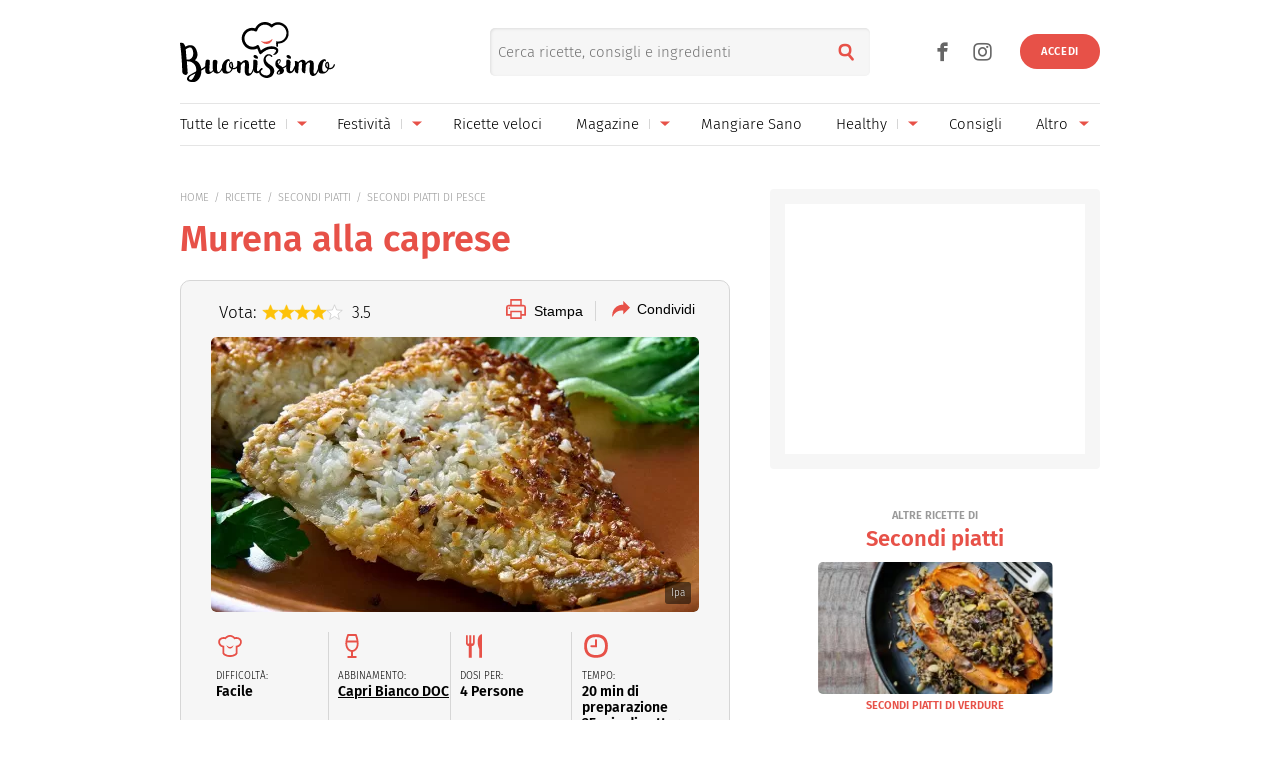

--- FILE ---
content_type: image/svg+xml
request_url: https://www.buonissimo.it/img/icons/Ico-Calorie.svg
body_size: 697
content:
<svg xmlns="http://www.w3.org/2000/svg" xmlns:xlink="http://www.w3.org/1999/xlink" width="28" height="28" viewBox="0 0 28 28">
  <defs>
    <clipPath id="clip-path">
      <rect id="Rectangle_78" width="28" height="28" transform="translate(909 529)"/>
    </clipPath>
  </defs>
  <g id="Mask_Group_1" data-name="Mask Group 1" transform="translate(-909 -529)" clip-path="url(#clip-path)">
    <path id="Path_650" d="M17.692,2.8,14.623,7.26,9.188,0C3.815,4.978,0,11.483,0,15.4A12.424,12.424,0,0,0,12.25,28,12.424,12.424,0,0,0,24.5,15.4c0-2.909-2.844-8.92-6.809-12.6m.156,20.222A9.425,9.425,0,0,1,12.4,24.746,8.747,8.747,0,0,1,3.161,15.79c0-2.763,2.355-6.634,5.78-10.794l5.693,7.6,3.285-4.38c.291.482,2.039,3.38,2.277,3.836A8.6,8.6,0,0,1,17.84,23.022" transform="translate(911.333 529)"/>
  </g>
</svg>
